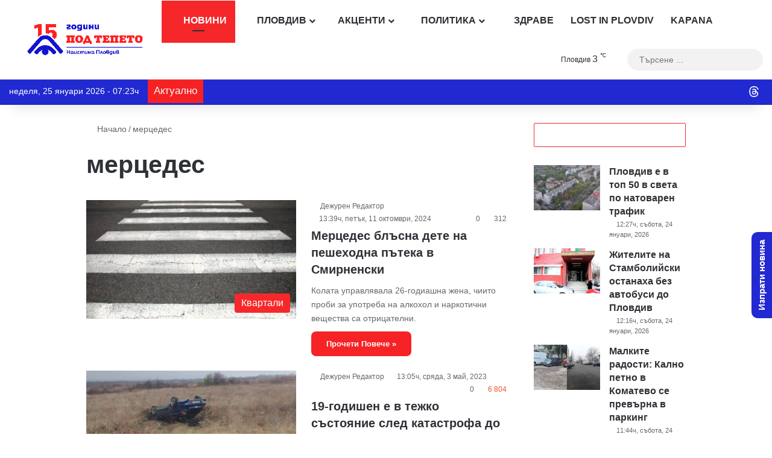

--- FILE ---
content_type: text/html; charset=utf-8
request_url: https://www.google.com/recaptcha/api2/anchor?ar=1&k=6Lc7r_IhAAAAAHmQees3HXlMlCk0rmMYQWy7ZaLP&co=aHR0cHM6Ly9wb2R0ZXBldG8uY29tOjQ0Mw..&hl=bg&v=N67nZn4AqZkNcbeMu4prBgzg&size=invisible&anchor-ms=20000&execute-ms=30000&cb=1pz74rsojt75
body_size: 48604
content:
<!DOCTYPE HTML><html dir="ltr" lang="bg"><head><meta http-equiv="Content-Type" content="text/html; charset=UTF-8">
<meta http-equiv="X-UA-Compatible" content="IE=edge">
<title>reCAPTCHA</title>
<style type="text/css">
/* cyrillic-ext */
@font-face {
  font-family: 'Roboto';
  font-style: normal;
  font-weight: 400;
  font-stretch: 100%;
  src: url(//fonts.gstatic.com/s/roboto/v48/KFO7CnqEu92Fr1ME7kSn66aGLdTylUAMa3GUBHMdazTgWw.woff2) format('woff2');
  unicode-range: U+0460-052F, U+1C80-1C8A, U+20B4, U+2DE0-2DFF, U+A640-A69F, U+FE2E-FE2F;
}
/* cyrillic */
@font-face {
  font-family: 'Roboto';
  font-style: normal;
  font-weight: 400;
  font-stretch: 100%;
  src: url(//fonts.gstatic.com/s/roboto/v48/KFO7CnqEu92Fr1ME7kSn66aGLdTylUAMa3iUBHMdazTgWw.woff2) format('woff2');
  unicode-range: U+0301, U+0400-045F, U+0490-0491, U+04B0-04B1, U+2116;
}
/* greek-ext */
@font-face {
  font-family: 'Roboto';
  font-style: normal;
  font-weight: 400;
  font-stretch: 100%;
  src: url(//fonts.gstatic.com/s/roboto/v48/KFO7CnqEu92Fr1ME7kSn66aGLdTylUAMa3CUBHMdazTgWw.woff2) format('woff2');
  unicode-range: U+1F00-1FFF;
}
/* greek */
@font-face {
  font-family: 'Roboto';
  font-style: normal;
  font-weight: 400;
  font-stretch: 100%;
  src: url(//fonts.gstatic.com/s/roboto/v48/KFO7CnqEu92Fr1ME7kSn66aGLdTylUAMa3-UBHMdazTgWw.woff2) format('woff2');
  unicode-range: U+0370-0377, U+037A-037F, U+0384-038A, U+038C, U+038E-03A1, U+03A3-03FF;
}
/* math */
@font-face {
  font-family: 'Roboto';
  font-style: normal;
  font-weight: 400;
  font-stretch: 100%;
  src: url(//fonts.gstatic.com/s/roboto/v48/KFO7CnqEu92Fr1ME7kSn66aGLdTylUAMawCUBHMdazTgWw.woff2) format('woff2');
  unicode-range: U+0302-0303, U+0305, U+0307-0308, U+0310, U+0312, U+0315, U+031A, U+0326-0327, U+032C, U+032F-0330, U+0332-0333, U+0338, U+033A, U+0346, U+034D, U+0391-03A1, U+03A3-03A9, U+03B1-03C9, U+03D1, U+03D5-03D6, U+03F0-03F1, U+03F4-03F5, U+2016-2017, U+2034-2038, U+203C, U+2040, U+2043, U+2047, U+2050, U+2057, U+205F, U+2070-2071, U+2074-208E, U+2090-209C, U+20D0-20DC, U+20E1, U+20E5-20EF, U+2100-2112, U+2114-2115, U+2117-2121, U+2123-214F, U+2190, U+2192, U+2194-21AE, U+21B0-21E5, U+21F1-21F2, U+21F4-2211, U+2213-2214, U+2216-22FF, U+2308-230B, U+2310, U+2319, U+231C-2321, U+2336-237A, U+237C, U+2395, U+239B-23B7, U+23D0, U+23DC-23E1, U+2474-2475, U+25AF, U+25B3, U+25B7, U+25BD, U+25C1, U+25CA, U+25CC, U+25FB, U+266D-266F, U+27C0-27FF, U+2900-2AFF, U+2B0E-2B11, U+2B30-2B4C, U+2BFE, U+3030, U+FF5B, U+FF5D, U+1D400-1D7FF, U+1EE00-1EEFF;
}
/* symbols */
@font-face {
  font-family: 'Roboto';
  font-style: normal;
  font-weight: 400;
  font-stretch: 100%;
  src: url(//fonts.gstatic.com/s/roboto/v48/KFO7CnqEu92Fr1ME7kSn66aGLdTylUAMaxKUBHMdazTgWw.woff2) format('woff2');
  unicode-range: U+0001-000C, U+000E-001F, U+007F-009F, U+20DD-20E0, U+20E2-20E4, U+2150-218F, U+2190, U+2192, U+2194-2199, U+21AF, U+21E6-21F0, U+21F3, U+2218-2219, U+2299, U+22C4-22C6, U+2300-243F, U+2440-244A, U+2460-24FF, U+25A0-27BF, U+2800-28FF, U+2921-2922, U+2981, U+29BF, U+29EB, U+2B00-2BFF, U+4DC0-4DFF, U+FFF9-FFFB, U+10140-1018E, U+10190-1019C, U+101A0, U+101D0-101FD, U+102E0-102FB, U+10E60-10E7E, U+1D2C0-1D2D3, U+1D2E0-1D37F, U+1F000-1F0FF, U+1F100-1F1AD, U+1F1E6-1F1FF, U+1F30D-1F30F, U+1F315, U+1F31C, U+1F31E, U+1F320-1F32C, U+1F336, U+1F378, U+1F37D, U+1F382, U+1F393-1F39F, U+1F3A7-1F3A8, U+1F3AC-1F3AF, U+1F3C2, U+1F3C4-1F3C6, U+1F3CA-1F3CE, U+1F3D4-1F3E0, U+1F3ED, U+1F3F1-1F3F3, U+1F3F5-1F3F7, U+1F408, U+1F415, U+1F41F, U+1F426, U+1F43F, U+1F441-1F442, U+1F444, U+1F446-1F449, U+1F44C-1F44E, U+1F453, U+1F46A, U+1F47D, U+1F4A3, U+1F4B0, U+1F4B3, U+1F4B9, U+1F4BB, U+1F4BF, U+1F4C8-1F4CB, U+1F4D6, U+1F4DA, U+1F4DF, U+1F4E3-1F4E6, U+1F4EA-1F4ED, U+1F4F7, U+1F4F9-1F4FB, U+1F4FD-1F4FE, U+1F503, U+1F507-1F50B, U+1F50D, U+1F512-1F513, U+1F53E-1F54A, U+1F54F-1F5FA, U+1F610, U+1F650-1F67F, U+1F687, U+1F68D, U+1F691, U+1F694, U+1F698, U+1F6AD, U+1F6B2, U+1F6B9-1F6BA, U+1F6BC, U+1F6C6-1F6CF, U+1F6D3-1F6D7, U+1F6E0-1F6EA, U+1F6F0-1F6F3, U+1F6F7-1F6FC, U+1F700-1F7FF, U+1F800-1F80B, U+1F810-1F847, U+1F850-1F859, U+1F860-1F887, U+1F890-1F8AD, U+1F8B0-1F8BB, U+1F8C0-1F8C1, U+1F900-1F90B, U+1F93B, U+1F946, U+1F984, U+1F996, U+1F9E9, U+1FA00-1FA6F, U+1FA70-1FA7C, U+1FA80-1FA89, U+1FA8F-1FAC6, U+1FACE-1FADC, U+1FADF-1FAE9, U+1FAF0-1FAF8, U+1FB00-1FBFF;
}
/* vietnamese */
@font-face {
  font-family: 'Roboto';
  font-style: normal;
  font-weight: 400;
  font-stretch: 100%;
  src: url(//fonts.gstatic.com/s/roboto/v48/KFO7CnqEu92Fr1ME7kSn66aGLdTylUAMa3OUBHMdazTgWw.woff2) format('woff2');
  unicode-range: U+0102-0103, U+0110-0111, U+0128-0129, U+0168-0169, U+01A0-01A1, U+01AF-01B0, U+0300-0301, U+0303-0304, U+0308-0309, U+0323, U+0329, U+1EA0-1EF9, U+20AB;
}
/* latin-ext */
@font-face {
  font-family: 'Roboto';
  font-style: normal;
  font-weight: 400;
  font-stretch: 100%;
  src: url(//fonts.gstatic.com/s/roboto/v48/KFO7CnqEu92Fr1ME7kSn66aGLdTylUAMa3KUBHMdazTgWw.woff2) format('woff2');
  unicode-range: U+0100-02BA, U+02BD-02C5, U+02C7-02CC, U+02CE-02D7, U+02DD-02FF, U+0304, U+0308, U+0329, U+1D00-1DBF, U+1E00-1E9F, U+1EF2-1EFF, U+2020, U+20A0-20AB, U+20AD-20C0, U+2113, U+2C60-2C7F, U+A720-A7FF;
}
/* latin */
@font-face {
  font-family: 'Roboto';
  font-style: normal;
  font-weight: 400;
  font-stretch: 100%;
  src: url(//fonts.gstatic.com/s/roboto/v48/KFO7CnqEu92Fr1ME7kSn66aGLdTylUAMa3yUBHMdazQ.woff2) format('woff2');
  unicode-range: U+0000-00FF, U+0131, U+0152-0153, U+02BB-02BC, U+02C6, U+02DA, U+02DC, U+0304, U+0308, U+0329, U+2000-206F, U+20AC, U+2122, U+2191, U+2193, U+2212, U+2215, U+FEFF, U+FFFD;
}
/* cyrillic-ext */
@font-face {
  font-family: 'Roboto';
  font-style: normal;
  font-weight: 500;
  font-stretch: 100%;
  src: url(//fonts.gstatic.com/s/roboto/v48/KFO7CnqEu92Fr1ME7kSn66aGLdTylUAMa3GUBHMdazTgWw.woff2) format('woff2');
  unicode-range: U+0460-052F, U+1C80-1C8A, U+20B4, U+2DE0-2DFF, U+A640-A69F, U+FE2E-FE2F;
}
/* cyrillic */
@font-face {
  font-family: 'Roboto';
  font-style: normal;
  font-weight: 500;
  font-stretch: 100%;
  src: url(//fonts.gstatic.com/s/roboto/v48/KFO7CnqEu92Fr1ME7kSn66aGLdTylUAMa3iUBHMdazTgWw.woff2) format('woff2');
  unicode-range: U+0301, U+0400-045F, U+0490-0491, U+04B0-04B1, U+2116;
}
/* greek-ext */
@font-face {
  font-family: 'Roboto';
  font-style: normal;
  font-weight: 500;
  font-stretch: 100%;
  src: url(//fonts.gstatic.com/s/roboto/v48/KFO7CnqEu92Fr1ME7kSn66aGLdTylUAMa3CUBHMdazTgWw.woff2) format('woff2');
  unicode-range: U+1F00-1FFF;
}
/* greek */
@font-face {
  font-family: 'Roboto';
  font-style: normal;
  font-weight: 500;
  font-stretch: 100%;
  src: url(//fonts.gstatic.com/s/roboto/v48/KFO7CnqEu92Fr1ME7kSn66aGLdTylUAMa3-UBHMdazTgWw.woff2) format('woff2');
  unicode-range: U+0370-0377, U+037A-037F, U+0384-038A, U+038C, U+038E-03A1, U+03A3-03FF;
}
/* math */
@font-face {
  font-family: 'Roboto';
  font-style: normal;
  font-weight: 500;
  font-stretch: 100%;
  src: url(//fonts.gstatic.com/s/roboto/v48/KFO7CnqEu92Fr1ME7kSn66aGLdTylUAMawCUBHMdazTgWw.woff2) format('woff2');
  unicode-range: U+0302-0303, U+0305, U+0307-0308, U+0310, U+0312, U+0315, U+031A, U+0326-0327, U+032C, U+032F-0330, U+0332-0333, U+0338, U+033A, U+0346, U+034D, U+0391-03A1, U+03A3-03A9, U+03B1-03C9, U+03D1, U+03D5-03D6, U+03F0-03F1, U+03F4-03F5, U+2016-2017, U+2034-2038, U+203C, U+2040, U+2043, U+2047, U+2050, U+2057, U+205F, U+2070-2071, U+2074-208E, U+2090-209C, U+20D0-20DC, U+20E1, U+20E5-20EF, U+2100-2112, U+2114-2115, U+2117-2121, U+2123-214F, U+2190, U+2192, U+2194-21AE, U+21B0-21E5, U+21F1-21F2, U+21F4-2211, U+2213-2214, U+2216-22FF, U+2308-230B, U+2310, U+2319, U+231C-2321, U+2336-237A, U+237C, U+2395, U+239B-23B7, U+23D0, U+23DC-23E1, U+2474-2475, U+25AF, U+25B3, U+25B7, U+25BD, U+25C1, U+25CA, U+25CC, U+25FB, U+266D-266F, U+27C0-27FF, U+2900-2AFF, U+2B0E-2B11, U+2B30-2B4C, U+2BFE, U+3030, U+FF5B, U+FF5D, U+1D400-1D7FF, U+1EE00-1EEFF;
}
/* symbols */
@font-face {
  font-family: 'Roboto';
  font-style: normal;
  font-weight: 500;
  font-stretch: 100%;
  src: url(//fonts.gstatic.com/s/roboto/v48/KFO7CnqEu92Fr1ME7kSn66aGLdTylUAMaxKUBHMdazTgWw.woff2) format('woff2');
  unicode-range: U+0001-000C, U+000E-001F, U+007F-009F, U+20DD-20E0, U+20E2-20E4, U+2150-218F, U+2190, U+2192, U+2194-2199, U+21AF, U+21E6-21F0, U+21F3, U+2218-2219, U+2299, U+22C4-22C6, U+2300-243F, U+2440-244A, U+2460-24FF, U+25A0-27BF, U+2800-28FF, U+2921-2922, U+2981, U+29BF, U+29EB, U+2B00-2BFF, U+4DC0-4DFF, U+FFF9-FFFB, U+10140-1018E, U+10190-1019C, U+101A0, U+101D0-101FD, U+102E0-102FB, U+10E60-10E7E, U+1D2C0-1D2D3, U+1D2E0-1D37F, U+1F000-1F0FF, U+1F100-1F1AD, U+1F1E6-1F1FF, U+1F30D-1F30F, U+1F315, U+1F31C, U+1F31E, U+1F320-1F32C, U+1F336, U+1F378, U+1F37D, U+1F382, U+1F393-1F39F, U+1F3A7-1F3A8, U+1F3AC-1F3AF, U+1F3C2, U+1F3C4-1F3C6, U+1F3CA-1F3CE, U+1F3D4-1F3E0, U+1F3ED, U+1F3F1-1F3F3, U+1F3F5-1F3F7, U+1F408, U+1F415, U+1F41F, U+1F426, U+1F43F, U+1F441-1F442, U+1F444, U+1F446-1F449, U+1F44C-1F44E, U+1F453, U+1F46A, U+1F47D, U+1F4A3, U+1F4B0, U+1F4B3, U+1F4B9, U+1F4BB, U+1F4BF, U+1F4C8-1F4CB, U+1F4D6, U+1F4DA, U+1F4DF, U+1F4E3-1F4E6, U+1F4EA-1F4ED, U+1F4F7, U+1F4F9-1F4FB, U+1F4FD-1F4FE, U+1F503, U+1F507-1F50B, U+1F50D, U+1F512-1F513, U+1F53E-1F54A, U+1F54F-1F5FA, U+1F610, U+1F650-1F67F, U+1F687, U+1F68D, U+1F691, U+1F694, U+1F698, U+1F6AD, U+1F6B2, U+1F6B9-1F6BA, U+1F6BC, U+1F6C6-1F6CF, U+1F6D3-1F6D7, U+1F6E0-1F6EA, U+1F6F0-1F6F3, U+1F6F7-1F6FC, U+1F700-1F7FF, U+1F800-1F80B, U+1F810-1F847, U+1F850-1F859, U+1F860-1F887, U+1F890-1F8AD, U+1F8B0-1F8BB, U+1F8C0-1F8C1, U+1F900-1F90B, U+1F93B, U+1F946, U+1F984, U+1F996, U+1F9E9, U+1FA00-1FA6F, U+1FA70-1FA7C, U+1FA80-1FA89, U+1FA8F-1FAC6, U+1FACE-1FADC, U+1FADF-1FAE9, U+1FAF0-1FAF8, U+1FB00-1FBFF;
}
/* vietnamese */
@font-face {
  font-family: 'Roboto';
  font-style: normal;
  font-weight: 500;
  font-stretch: 100%;
  src: url(//fonts.gstatic.com/s/roboto/v48/KFO7CnqEu92Fr1ME7kSn66aGLdTylUAMa3OUBHMdazTgWw.woff2) format('woff2');
  unicode-range: U+0102-0103, U+0110-0111, U+0128-0129, U+0168-0169, U+01A0-01A1, U+01AF-01B0, U+0300-0301, U+0303-0304, U+0308-0309, U+0323, U+0329, U+1EA0-1EF9, U+20AB;
}
/* latin-ext */
@font-face {
  font-family: 'Roboto';
  font-style: normal;
  font-weight: 500;
  font-stretch: 100%;
  src: url(//fonts.gstatic.com/s/roboto/v48/KFO7CnqEu92Fr1ME7kSn66aGLdTylUAMa3KUBHMdazTgWw.woff2) format('woff2');
  unicode-range: U+0100-02BA, U+02BD-02C5, U+02C7-02CC, U+02CE-02D7, U+02DD-02FF, U+0304, U+0308, U+0329, U+1D00-1DBF, U+1E00-1E9F, U+1EF2-1EFF, U+2020, U+20A0-20AB, U+20AD-20C0, U+2113, U+2C60-2C7F, U+A720-A7FF;
}
/* latin */
@font-face {
  font-family: 'Roboto';
  font-style: normal;
  font-weight: 500;
  font-stretch: 100%;
  src: url(//fonts.gstatic.com/s/roboto/v48/KFO7CnqEu92Fr1ME7kSn66aGLdTylUAMa3yUBHMdazQ.woff2) format('woff2');
  unicode-range: U+0000-00FF, U+0131, U+0152-0153, U+02BB-02BC, U+02C6, U+02DA, U+02DC, U+0304, U+0308, U+0329, U+2000-206F, U+20AC, U+2122, U+2191, U+2193, U+2212, U+2215, U+FEFF, U+FFFD;
}
/* cyrillic-ext */
@font-face {
  font-family: 'Roboto';
  font-style: normal;
  font-weight: 900;
  font-stretch: 100%;
  src: url(//fonts.gstatic.com/s/roboto/v48/KFO7CnqEu92Fr1ME7kSn66aGLdTylUAMa3GUBHMdazTgWw.woff2) format('woff2');
  unicode-range: U+0460-052F, U+1C80-1C8A, U+20B4, U+2DE0-2DFF, U+A640-A69F, U+FE2E-FE2F;
}
/* cyrillic */
@font-face {
  font-family: 'Roboto';
  font-style: normal;
  font-weight: 900;
  font-stretch: 100%;
  src: url(//fonts.gstatic.com/s/roboto/v48/KFO7CnqEu92Fr1ME7kSn66aGLdTylUAMa3iUBHMdazTgWw.woff2) format('woff2');
  unicode-range: U+0301, U+0400-045F, U+0490-0491, U+04B0-04B1, U+2116;
}
/* greek-ext */
@font-face {
  font-family: 'Roboto';
  font-style: normal;
  font-weight: 900;
  font-stretch: 100%;
  src: url(//fonts.gstatic.com/s/roboto/v48/KFO7CnqEu92Fr1ME7kSn66aGLdTylUAMa3CUBHMdazTgWw.woff2) format('woff2');
  unicode-range: U+1F00-1FFF;
}
/* greek */
@font-face {
  font-family: 'Roboto';
  font-style: normal;
  font-weight: 900;
  font-stretch: 100%;
  src: url(//fonts.gstatic.com/s/roboto/v48/KFO7CnqEu92Fr1ME7kSn66aGLdTylUAMa3-UBHMdazTgWw.woff2) format('woff2');
  unicode-range: U+0370-0377, U+037A-037F, U+0384-038A, U+038C, U+038E-03A1, U+03A3-03FF;
}
/* math */
@font-face {
  font-family: 'Roboto';
  font-style: normal;
  font-weight: 900;
  font-stretch: 100%;
  src: url(//fonts.gstatic.com/s/roboto/v48/KFO7CnqEu92Fr1ME7kSn66aGLdTylUAMawCUBHMdazTgWw.woff2) format('woff2');
  unicode-range: U+0302-0303, U+0305, U+0307-0308, U+0310, U+0312, U+0315, U+031A, U+0326-0327, U+032C, U+032F-0330, U+0332-0333, U+0338, U+033A, U+0346, U+034D, U+0391-03A1, U+03A3-03A9, U+03B1-03C9, U+03D1, U+03D5-03D6, U+03F0-03F1, U+03F4-03F5, U+2016-2017, U+2034-2038, U+203C, U+2040, U+2043, U+2047, U+2050, U+2057, U+205F, U+2070-2071, U+2074-208E, U+2090-209C, U+20D0-20DC, U+20E1, U+20E5-20EF, U+2100-2112, U+2114-2115, U+2117-2121, U+2123-214F, U+2190, U+2192, U+2194-21AE, U+21B0-21E5, U+21F1-21F2, U+21F4-2211, U+2213-2214, U+2216-22FF, U+2308-230B, U+2310, U+2319, U+231C-2321, U+2336-237A, U+237C, U+2395, U+239B-23B7, U+23D0, U+23DC-23E1, U+2474-2475, U+25AF, U+25B3, U+25B7, U+25BD, U+25C1, U+25CA, U+25CC, U+25FB, U+266D-266F, U+27C0-27FF, U+2900-2AFF, U+2B0E-2B11, U+2B30-2B4C, U+2BFE, U+3030, U+FF5B, U+FF5D, U+1D400-1D7FF, U+1EE00-1EEFF;
}
/* symbols */
@font-face {
  font-family: 'Roboto';
  font-style: normal;
  font-weight: 900;
  font-stretch: 100%;
  src: url(//fonts.gstatic.com/s/roboto/v48/KFO7CnqEu92Fr1ME7kSn66aGLdTylUAMaxKUBHMdazTgWw.woff2) format('woff2');
  unicode-range: U+0001-000C, U+000E-001F, U+007F-009F, U+20DD-20E0, U+20E2-20E4, U+2150-218F, U+2190, U+2192, U+2194-2199, U+21AF, U+21E6-21F0, U+21F3, U+2218-2219, U+2299, U+22C4-22C6, U+2300-243F, U+2440-244A, U+2460-24FF, U+25A0-27BF, U+2800-28FF, U+2921-2922, U+2981, U+29BF, U+29EB, U+2B00-2BFF, U+4DC0-4DFF, U+FFF9-FFFB, U+10140-1018E, U+10190-1019C, U+101A0, U+101D0-101FD, U+102E0-102FB, U+10E60-10E7E, U+1D2C0-1D2D3, U+1D2E0-1D37F, U+1F000-1F0FF, U+1F100-1F1AD, U+1F1E6-1F1FF, U+1F30D-1F30F, U+1F315, U+1F31C, U+1F31E, U+1F320-1F32C, U+1F336, U+1F378, U+1F37D, U+1F382, U+1F393-1F39F, U+1F3A7-1F3A8, U+1F3AC-1F3AF, U+1F3C2, U+1F3C4-1F3C6, U+1F3CA-1F3CE, U+1F3D4-1F3E0, U+1F3ED, U+1F3F1-1F3F3, U+1F3F5-1F3F7, U+1F408, U+1F415, U+1F41F, U+1F426, U+1F43F, U+1F441-1F442, U+1F444, U+1F446-1F449, U+1F44C-1F44E, U+1F453, U+1F46A, U+1F47D, U+1F4A3, U+1F4B0, U+1F4B3, U+1F4B9, U+1F4BB, U+1F4BF, U+1F4C8-1F4CB, U+1F4D6, U+1F4DA, U+1F4DF, U+1F4E3-1F4E6, U+1F4EA-1F4ED, U+1F4F7, U+1F4F9-1F4FB, U+1F4FD-1F4FE, U+1F503, U+1F507-1F50B, U+1F50D, U+1F512-1F513, U+1F53E-1F54A, U+1F54F-1F5FA, U+1F610, U+1F650-1F67F, U+1F687, U+1F68D, U+1F691, U+1F694, U+1F698, U+1F6AD, U+1F6B2, U+1F6B9-1F6BA, U+1F6BC, U+1F6C6-1F6CF, U+1F6D3-1F6D7, U+1F6E0-1F6EA, U+1F6F0-1F6F3, U+1F6F7-1F6FC, U+1F700-1F7FF, U+1F800-1F80B, U+1F810-1F847, U+1F850-1F859, U+1F860-1F887, U+1F890-1F8AD, U+1F8B0-1F8BB, U+1F8C0-1F8C1, U+1F900-1F90B, U+1F93B, U+1F946, U+1F984, U+1F996, U+1F9E9, U+1FA00-1FA6F, U+1FA70-1FA7C, U+1FA80-1FA89, U+1FA8F-1FAC6, U+1FACE-1FADC, U+1FADF-1FAE9, U+1FAF0-1FAF8, U+1FB00-1FBFF;
}
/* vietnamese */
@font-face {
  font-family: 'Roboto';
  font-style: normal;
  font-weight: 900;
  font-stretch: 100%;
  src: url(//fonts.gstatic.com/s/roboto/v48/KFO7CnqEu92Fr1ME7kSn66aGLdTylUAMa3OUBHMdazTgWw.woff2) format('woff2');
  unicode-range: U+0102-0103, U+0110-0111, U+0128-0129, U+0168-0169, U+01A0-01A1, U+01AF-01B0, U+0300-0301, U+0303-0304, U+0308-0309, U+0323, U+0329, U+1EA0-1EF9, U+20AB;
}
/* latin-ext */
@font-face {
  font-family: 'Roboto';
  font-style: normal;
  font-weight: 900;
  font-stretch: 100%;
  src: url(//fonts.gstatic.com/s/roboto/v48/KFO7CnqEu92Fr1ME7kSn66aGLdTylUAMa3KUBHMdazTgWw.woff2) format('woff2');
  unicode-range: U+0100-02BA, U+02BD-02C5, U+02C7-02CC, U+02CE-02D7, U+02DD-02FF, U+0304, U+0308, U+0329, U+1D00-1DBF, U+1E00-1E9F, U+1EF2-1EFF, U+2020, U+20A0-20AB, U+20AD-20C0, U+2113, U+2C60-2C7F, U+A720-A7FF;
}
/* latin */
@font-face {
  font-family: 'Roboto';
  font-style: normal;
  font-weight: 900;
  font-stretch: 100%;
  src: url(//fonts.gstatic.com/s/roboto/v48/KFO7CnqEu92Fr1ME7kSn66aGLdTylUAMa3yUBHMdazQ.woff2) format('woff2');
  unicode-range: U+0000-00FF, U+0131, U+0152-0153, U+02BB-02BC, U+02C6, U+02DA, U+02DC, U+0304, U+0308, U+0329, U+2000-206F, U+20AC, U+2122, U+2191, U+2193, U+2212, U+2215, U+FEFF, U+FFFD;
}

</style>
<link rel="stylesheet" type="text/css" href="https://www.gstatic.com/recaptcha/releases/N67nZn4AqZkNcbeMu4prBgzg/styles__ltr.css">
<script nonce="xrCa7YSuKNQpZpCoGWsm2w" type="text/javascript">window['__recaptcha_api'] = 'https://www.google.com/recaptcha/api2/';</script>
<script type="text/javascript" src="https://www.gstatic.com/recaptcha/releases/N67nZn4AqZkNcbeMu4prBgzg/recaptcha__bg.js" nonce="xrCa7YSuKNQpZpCoGWsm2w">
      
    </script></head>
<body><div id="rc-anchor-alert" class="rc-anchor-alert"></div>
<input type="hidden" id="recaptcha-token" value="[base64]">
<script type="text/javascript" nonce="xrCa7YSuKNQpZpCoGWsm2w">
      recaptcha.anchor.Main.init("[\x22ainput\x22,[\x22bgdata\x22,\x22\x22,\[base64]/[base64]/MjU1Ong/[base64]/[base64]/[base64]/[base64]/[base64]/[base64]/[base64]/[base64]/[base64]/[base64]/[base64]/[base64]/[base64]/[base64]/[base64]\\u003d\x22,\[base64]\\u003d\\u003d\x22,\x22NcKUUcK4JcKfwopJwo7CtDgFwqRfw47DlEtCwoDCqkE3wo/Dq1xqI8OAwpNQw5TDtXPCtmo5wp/[base64]/DtzENw5LDmMKHw5QYw6B6bXTCmcK7w73DrsOEWcOIOcOLwp5Bw7IcbQrDrsKtwo3Chg0EYXjCuMOcTcKkw4VVwr/[base64]/[base64]/[base64]/[base64]/w5EdwpBQwodVXTTDlsKYBQUfLBDCmMKXIsOWwqnCisObe8Ojw7QfE8KIwpk4w6LCgsK3UEZvwoAMw6ZOwqALw5PDjsKoZ8KOwrhiVyXCklYuw5M7fQc0wrFww57DscK8wqfDucKow5Q/[base64]/[base64]/DssOSwoXClgAwVsOMRQ1sw70lw73DmsKFAcO9YMKIw758w4zCk8K5w7nDmSIdK8Orw7lcwpnDqAIswofCjGHChMOewqVnwqHDtQ3CrD06w74pRcKLw5/DklbDlsKXw6nDlcKGwq5OEMOMwoJiDMOgacK5FMKBwq3DriRBw69MOUorDTg6QTXCgcKXBC7Dl8OZasOBw73ChzHDtMK7XAAPP8OKeT0vacOOGiXDtCojC8KXw7jCmcKXHnrDhGvDmsOZwqjCvsKFVMKEw7PCjgDClsKkw6VLwr8kPx/DqAk3woVqwr1OKGhgwprCusKPL8Oof3jDuHMBwqvDo8Olw5zDin5qw4LDv8K4ccKUWT9bRznDr1UdS8KWwo/Dh2wJMGteVS/ChGLDjjI3wroSYFPClCjDhUd/AsOOw5TCs0/DgMOub3pkw6VPQE1vw47DrsOIw7sNwpMjw71pwp3Dnz47TXrCsWAaacK+OcKzwpPDsRXCpRjCnXw/bMKgwotnKBbCsMOiwrDCrATCrsOKw6jDuUlXAA7DpTDDt8KBwoZew4PChXBpwp/DhEULw5fDrXIcC8KFW8KvKMKwwoJ1w5zDmsOpHlPDpS7Cgh7Cv0zDl0LDslvClyLCmsKQNMKnE8KxGMKIelnCln9BwoPCl2ozHW4fLSfDnkTCtznCgcKhTwROw6NuwpJ/woXDpsOWXE0Hw5fClcKTwpTDscK/wpzDuMOSeVzCvT81CMKOw4rDmkcPw69ua23Dtxprw6HCicKHSg7CqcKBO8Oaw5bDlTsJP8OowrLCujdULMKJw4EYw7ETw43ChhTCtA4hKsO3w50Mw5Y7w5AKaMOGeRbDssOuwodIa8KDX8KmD2jDnsKcLz8kw40/w4jCo8KDVjXCmMOoTcOzQ8K8RcOycsKdK8OZwo/CtRdAwoleKMOsKsKdw51dw59wecO7SMKKfcOzIsKiw48mG0fCnXfDmsOHwq/[base64]/CoMOUwqTDqMKTNcKiw7nCn0YlwogVXxE3wroIWMOycQRSwrkfw7jCqGkRw5zChMKsNwo4HS/DiS/CmcO/w7zCvcKGwohDIlhswoPCoxbCgcKoBH0jwofDh8KuwqYFbHgawr3Cmn3DmMKAw440SMOrH8OdwrLDoynDucKewokFw4plD8Orw6RLZsK/w6DCmcKxwqPCtWzDm8KxwphkwqpLwox3asKew4t0wqnDiRonLx3DtcKBw5YKWxcnw5zDmCrCksKGw4kKwqbDuBXDiQ99U0jDmVHDnmEoK0jDlSzClcKEwr/CgsKIw7svecOiRcODw4jDjirCuw7CnB/DpjfDu3PCpcOqwqBlwpxCwrdrYD3DkcOaw5nCqcK3w5XCtXzDmMKFw7JMPC5qwpk+w50rRxjCrMOww5wCw5JQPzjDq8KNYcKcdHIUwrFYc0HDg8KwwoXDmsKcXE/CsVrChMKtYMOeOsKWw43Cg8KLGHFPw7vChMKJF8KBPnHDvWbCkcKIw7snCUbDrCTDscOSw6jDnUghVcKJw60lw743wrEQYjxnfg9cw6PDuAIGL8KOwqhPwqtIwrXCtMKmw7DCt28Two4SwoA1UBFzw7wHw4cTwpjDgEpMw4XCr8K5w6AldMKWV8OWwodJwoDCiC/CtcOmw4LDo8O+woQbasK5w4MLUcKHwrHCgcKIw4dzM8KZw7BUwpnCr3DCvMKxwrYSKMO5XSV9wonCuMKIOsKVWF51RMOmw6tVX8OuJ8KDw4cpdCcSUMKmL8KHwpMgDcO/Z8K0w6sNw5vCgxzDssOfwo/CvHbDj8KyKn3CpcOhIsKqXsOow43DsARwGsKBwprDmsKZFsOtwqUTw4bClxB/w7cZdMKkwoHCk8OzRMKHSnnClDsSdjRVTibCnQXCh8KsZVMQwqXDvFZawpDDjcKow5nClMOyHE7CiDbDgzjDsHBkHMOZbzJwwrbCjsOkEMOdPEVUFMKTw4MZwp3DnMKcdMOzbETCnE7CqcKuPMOeO8Kxw6AJw5bCrDsAfsKzw6NPwoFvwohfw4R/w7cQwrXDjsKqXynDnl1hUybCj03Dgi06RC8hwowjw7DDlcOawrUPecKULFVcZ8OSCMKcf8KMwq5ewp9yfcO9Gx53wrXCvMKawpTDtDcJQ2/CnQ1hI8KHb2/CmljDrFzCqcK8YsOmw7DCgsOVAMOieVnCrsOqwoNnw4g0IsO/w5XDgDbDqsK/YiRAwqwUwpXCkRDDkhjCoAktwpZmEx/Cq8OOwqrDisK3EsO6woLCg3nDtHg3OSHCkTswL2ZuwpvCgcO2AcKWw5QEw5PCrHfDu8OfMU7CvcOHw5PClxknwotLwqHCgTDDlcOxwpxdwqQ2IyjDtQPCjsKyw4Anw5zCucKDwqvCisKaKgk4wpvDow9gIE/Cg8OuCMOkEsKqwqRwZMKCKsKew7paakhjL1xNw5/DiibCmyQCEcKib2/[base64]/Drl3DksKcwpU1VxkJO0U3wolAw6Upw6hHw5B5H0xdN0nCvSU+wpQ9wrBjw6LDi8KDw6vDoHXCpsK/DxnDgTfDmsK2wotowpE3Wj/Ch8KgQAF6bU1gDRzDnk52wrXDhMOZJcORbsK5TxUhw64NwrTDisO4wpxzFsOrwrRSYMO/[base64]/[base64]/ComM3wqXCmsKRwqPDssOPw7XDkgLCiRnCp8OOwpwNw6bCtsKuViBkKsKbwoTDrFjDjx/ChE7DrMKTIxodEUsaH0ZMw7ccw55WwqfCh8Kqwqxpw57DtEHChWDDqBM2BcK8IxNJCcKsA8KzwqnDuMKkLlFmw4XCvcKewrdLw7DCtMKFQXnDpcKKTh7DpEVlwrsvZsO8JkMGw6Qzwo85wrHDqALChgtpw4fDusKzw5FoQ8OHwpXDq8OGwrjDo1/CridOcCjCpMOhRlYdwpNgwrpkw53DpxNdGsKbYmAFe3/CusKSwqzDkEdXwo0KAVlmIiR6w5d8EjYkw5xKw6sIWyNaw7HDssKTw7HDgsK3w5J3RsK1w7XDh8K8OCPCqVHCjsOvRsO6dsOgw4DDs8KKYFlTYlnCv0QAMcK9R8KYeD0XTmBNwoR6woLCocKETwBpD8KVwqLDqcOUCMOFw4TDssOJMhnClWVKwpUMEQExw6NOw6/[base64]/DlcODw5AXwpPCkhvClMKMSsOUHcKgw6bCssOrw6Qnw4HCjxrCjcOow7XCtHLDgsODc8OSS8OncAjDt8OdZsKCZWcSwoMdw4jDtELDjcKGw7VPwrkQBX1owr/[base64]/Cp8KvJcK/YTEUw7fCpMKOwojClBNZw6nCusKvw7U5CcOcCMO/P8OnfSRabsODw6HCoVQCYMOtc18wRCPCqGjDrsKKCXVtw5DDk3p+wpx9OTDDnn9Bwr/DmCvCvHg/VEBjw5TCl3d7XMOWwqALw5DDiSEZw6/Cr1VoZ8OFBcOMKsO4M8KAcWrDrAd5w7vCoQrDgy0wZcKSw6gHwo3DgcOWWMOIIE3DsMOwMcOHUcKgw6PDs8KuOk16csOsw4vCkH/CiVwfwp0rb8KnwqXCqsOiPy0YM8Oxw6HDtDcwZMKrw6jChQLDssOow75Dez9rw6bDlX3CnMOHw74AwqjDsMKywo3DsGd0R0TCpMONAMKKwpDCjcKbwoU9wo3CmMK4GSnDhcO2XkPCgsKpZ3LCqQ/Dn8KFdD7CsGTDs8KKw55oN8OUTcKcM8KKDgHDtsKPZ8OIIsOHf8OlwpvDlcKrdgVRw7bDjMKZJ2rDtcO2C8KIfsOswqYgw5hST8OWwpbDiMOYYMOwBBvCk1jCpMOHwrMKwo12wpN1w4/CmnXDnU3CvxXChjHDqsOTeMOLwonClsOpw7PDpMOpwq3DsWJ8dsOuJlnCrSUJw53Cmlt7w4NRLFDCljXCkk3CpsOHJ8OmIMOsZcOXbDd2BlUVwrpuEMKFwrjCmXArw49dw6/Ch8KUSsKawoJcw7/DtjvCoxcEJw7DiUvCgRUdw6llw6IJWjjCi8OCwo7CpsKsw6U3wqnDg8Oow6xjwqciUMKjMcOwCMO+WcOgw5PDu8OAw6/DgsOOJEQOcwl2wpPCscKyA1PDllU6VsKnCMOpw7/DsMKVDMKLAcKSwovDv8Odw5/DlsO0OSh/[base64]/CtFlEMGFtwq/[base64]/CpCDDvSPDsMOWMknDscOnwq7ClzpFw7rCucOLQiDCmXlRZsKJZhzDlHEYBHdeKsOlBEI4QmvDqEjDsFHCocKyw6HDu8OSPMOaO1vDgMKpIGYMAcK/w7RWAF/DlWZdAMKew4DClMOER8KHwpzDqFrDlcOzw6o8wrfDpzbDr8ORw4lMwpkkwq3DpcKfNsKgw4QkwqnDuBTDjDJlwo7DswfCoXjDvMOXU8O8YMOcLlhIwplCwooEwpzDkDVhbFUXwphOd8KxKGNZwqnCnVFfPg3Dq8KzXcOLw40cw6/Ci8O2KMO4w57DmcOJezXDosORU8K1w7nCrVdEwrJpw7LDpsOpO3YBwqbCvj00w5/[base64]/Dj3IVECofcywNccK4aMOuw4XCrmLDuHoFw5rDi1BGJ0DDkATDlcOHwpXCmnIuJsOvwq0qw45XwrvDrMKswqscY8OJBy1+wrVBw4nCgMKOYjJ9JgpAw7ZRwotYwrXDmkXDsMKJwqU2esKHwobChUrCsDTDtcKKHg3DtBhHXzLDnsK/RCklOTjDv8OEdCpkSMO1w7dIBcOcw5XCjRfDtRF/w6chY0djw5MwVWDDiVbDqzDDvMOlw5vCniEVCELDq1w3w5HCt8KwSEx3GGXDhBsHdMKdwojCp2nCqCfCrcORwrfDpx3Cv2/CucOuwq/DkcK0TcO9wodSJ0ArGU3Ch0LCpkptw5XDgsOiURk0MMO1wonCnmnCqTZKwpzCuHBZTsK8EnXCjC3CiMKEFsObJGvCncOgcsODDsKmw4PDiB05HBnDg0gfwptVwo/DhcKxRsKbN8KdIsOQw7zDssO+wppnw6Yuw7DDoDLDiRYKflNOw6wqw7PCnjtCVlEQVy5kwqgtUnVTEMO7wojCm2TCvgoRU8OAw6x/[base64]/SWpDwrXDq8KkwoTDssOAX8OgK8KZwrjDvcOjC3Bnwp84w6BmDgxew4HCm2bChyhCaMKgw7ZCP0gEwpnCpMObNnvDs3cgeSQCbMKNecOKwovDucOsw7Y8NsOUwqDDhMOXw6krNRRydMKLw5o3B8O2BhDCnGzDrVgPZMO2w5/Cnn0Zcnw/wqnDhhs3wrDDnio8aHggEcO9QzZxwrDCrH3CrsKOZMOiw7PCsX8cwoRyJXwTVDHCvMOfw5FHwoPDkMOMI2VmYMKaTA/CkG/DqcKUYFl1EW3CgcKzHB1sXyQOw6BCw77DlzrDrMOTBsO5fnbDv8OYFhDDt8KFRTg3w47Du3LDuMOCw5LDoMKCwopxw5bDhMOJXy/DtVbDnVg5w5wEw4XCpmpIwpLCqGTCpzF3wpbDjR4yGcOow7rCjQ/DpzpAwpghw7PCtMKQw6gZE3xqGMK3HcO7HsOSwqIHw6jCkcKsw6wVBgIBP8KuBkwnG2Q4w4HDhWvCkSlUMBZnw5DDnB1jw5DCuU9sw5zDhB/Dm8KFDsKuJG9IwqrDiMKRw6PDq8O7w7vCvcOkworCg8OcwpLDtlHClXYWw4YxwrHDkl/Cv8K5PQsBdzsTw6A3AH5DwrcTL8K2MDgMCAnCucKywr3DpsKswok1w5hwwpEmI0rDjyXCu8KPf2FqwoxlAsO1SsKSw7E/csKnwqFqw78tBm8ew4QPw7QYV8O2Lk/[base64]/Dn8OiwrvDohvCqsKIEcORwoIxwpgzccOKwoBhw4/DhsKHBMKNw7FMwqppXMKnP8OiwqgrLMKcfMOWwr9uwpkffRRmfmkoZMKPwo/DtRjCq2dhUWvDpMKjwofDiMOvw67DrcKnBxgKw6cVPMOYAGfDgMKcw49Rw4XCqsOmCcOvwoTCpGUHwrzCp8OywrpRJgk1wpnDocK4YQliQ0rDo8OMwpXDlSpUG8KKwpzDisOOwo3CrcK4EQfDkGbDt8KDCcOzw6dkL0U/TBjDpV4jwrrDlXV4X8OswpHCn8OWew0kwoEFwqnDgCLDgkkJwoorWMOgAE9iw4LDtkLCigdKQk7CpT5XQ8KyHsORwqbDoW4zw7pyZcO/[base64]/Cj8OYA8Klw7hCAhnDqmIAXUbDt8K0w4QYEsKdZyd7w68KwqEfwqY2w73Ckm7CoMKuPBslZ8OHJMOAecKCR1N4wrvDp2wkw70ZTCHCv8Onwp85e0dTw6A6wqXCosK0OsKWIH8vW1/DhsKCbcOZN8OfNFUKHwrDhcKVV8Krw7jDijXDsl9TY2jDnmQWJ1Aaw4nDqxXDoDPDil3Cr8OMwpvDiMOqMsOjK8ONw5VhfyodesKYw6PCsMKvasOWBWlXJcO6w45Bw7XDjGJxwr7DqcOiwpAqwqgnw5LCsCnDihjDuF/CpsKORcKRTxtPwozCgnvDsg8zV0vCnXzChsOiwqPCscOWQHtAwqPDuMKzK2fDisOlw7oKw6lkQ8KLF8KIK8KEwoN1UcOaw68rw6/DihkKKTVqDsK/w4JHPsKKQjk7F00kUMKKTsO8wrdDw5AWwpRZV8O5LMOKG8KyW2fCiDVdw65ow6PCs8KMZ0RUUMKDwpEuN3XDsmnCqS7CrRZ4ABbDqDkdXcKQA8KNZQjCvcK5wrLDgWXDt8K2wqd9TjQKwrxbw7/Cvk9vw4nDsmMmfxHDl8KDEhpHw6VawqULw7DCgRFYwpfDnsK+BS0bGgYGw7oAwrTDgg8pa8OXfCUnw4/ClsOke8OtEVHChsOpBsK2w53DhsOEDXdwI1MYw7LCvA8OworCo8Kvwq/Dh8OeBgLDu3NtWk0aw5bDjcOvcTZ7wrHCtcKIUkhFeMOVEjhbw7UtwrtSOcOqw4d3w7rCsAXCgsOPGcOVFUQcCFg3V8ONw7M7Y8OOwpQkw4AAS0QZwp3DgStuwq/Ds2DDn8KbBsKhwr1ke8K4PsKuXMOzwoLDmmlJwqXCisOdw6Mdw7XDucOUw4DCq3HCksOXw45nMW/DkcKLWCJ8UsKdw5k+wqQZIVsdw5c5wp4VRiDDpRMEEMK4PcOOfsOcwqkiw5IKwrXDgm14UTTCr1cOw7ZwJzxfEsK/w7HDoAsbZVvCjVzCosOAE8Okw6XDvsOYTjxvOR9MVz/[base64]/Dp8KmwpPDosKTw7/[base64]/CqifDhiAuAVTDriXDon/Cty/DlysJBgZBHEvDswIgPz0kwrliO8OdR1cIHB7Du1w+wrV/TsKjbMOAXitvT8OYwo/Ci1BFXsKseMO1R8ONw6Ezw4NUw63CgmFbwpJkwo7DtxjCo8OXDkjCqh4bwoDCncOewoJkw7Riw7J/N8KgwrNnw7TDiCXDs3E9fzNcwpjCrcKmTMOaY8OTSMO9wrzCi2zCqFbCrsO1Z2kgUlbDpG0tMsKhKzlRHcKhLMOxTxAXQykMcsKTw4AKw7l2w53Ds8K6HcOHwrkcwpnDu1tBwqZbVcKPw70iOnFuw4MqYsK7wqV/DMOUw6bDn8O7wqBcwoNjw5hJAHxHLsOTwrplLcObw4bCvMK3w4x+fcKSGykjwrUResK6w5/[base64]/[base64]/worCnzXCnxwxwpDCgVJuJcK4w4jCoBxUw4IMY8Klw6tXfw8uckNidcK7eFwrS8OzwoNObChlw50Ow7HDjsKCccKpw5XDpRjChcKDTcO+w7IwMcKLwp12wocNaMOMecOYS2nCvWnDiXnCrsKqecKDwoBSJ8Kvw6kEEMO5McOjHhTDtsOfXGPCrx/Ct8KXYinCljhtwqsKw5DCssOTOCDDnMKuw4Zyw5LDg27DohrDncKgLzMkDsKhcMKwwrPDoMKrfcO7bQdoGyM3wqzCr3TCssOlwrbCvsOwWcK/EDPClQJawpnCusOGwqLDscKuBGjCqlg2wpvChMKXw71tYRjChTAAw7NnwqfDlAd/MsO+bQjDksKxw5wgc1RrNsKIwphVwozDlMORwrJkwobDn3Fowrdya8KoXMOMwogTw5jDjcKuw5vCmVIceijDrkkuKcOqw7XCvnx4L8K/EcK6wqDDnGNiOljDkcKjWnnCigQ7csOZwo/DocODXVfCsj7ChMO5PMKuMGzDkcKYOsKYwpbCoQNYw7TCs8KbScKDecOVwobCkTEVax/Djw/ChzFuw6gPwo/Dp8KaOsKOOMKFwp1EDFZZwpfCrsKcw4jCtsOKwq8EDkddX8OnOsO3wphDdFB6wq9iw57DucOKw407wqfDqQlDwqPCo1oOw4/[base64]/DosKIw7t+w648Shdweg/[base64]/[base64]/w4InwqbDjMO+SsOswoBkwpvDncOSwoYiXn3Ct8KLYcO6B8OwbT9Cw7h7Rn0QwpzDosKPwrhNR8KgOsO0JMO1wr3DuG/ClD18w7/[base64]/DsMOiRMKjw5jDoGjCu8K/wphMwqw/VMKNw7zCjMOfw4V6w6vDl8OFwonDnA/CnBjCu3zCgcKQw57DlBnCjcKqwpbDkMKVIk8Yw6lgw55qR8OlQ1HDocKhfDDDiMOpLm/[base64]/[base64]/DtnN6I8KYVXMkwoLDhXZOwoDDniLCiF9vwrTCrgEfLyfDoX0sw7LCl2/CgcO5w5sHfsKpw5N0ej3CuifCuFtxFcKew60hZcOHDjI8EiwlFE3ClTFMKsOvTsOuwo0jdTQww6wswq/[base64]/[base64]/DjcO/[base64]/DrlkZw7F9QsKPYMOWDcOOw4wNV1Yuw6TDhcKmEsKNw7jCicOZbWcBesOew5/DvcOIw7rCvMK2THXCt8OqwqrCnk7DhTLDpiVfXz/[base64]/Sg/[base64]/ChwHCumxiw6Qlb17CgEjChlxSI8Kmw4nCq8KyBR7CuVNEw7rCisO+wr1kbmvDpsOuVMOSD8OiwrRjLxDCrsK1YR7Dp8KOG35pd8Oew6jCrBTCk8KUw7PCmijCjh4gw5DDt8KQQMK0w5nCqsOkw5nCmkDDh1dUYsO5NWHDk2vCiEZaNcK/[base64]/[base64]/CtxHCosOSw4TCt8KOw73Ck0bCr8OQw53DisOjwq3CqcOIE8KSWGR8OHnCicOWw4DDvz5uX1ZyBMOZPzB/wrHDhR7Dl8OEwqLDl8OUw6zDuzDDhxstw43CoQLCjWcfw6jCnsKuf8KLw4DDucOlw4MMwqUpw4rCs2Vkw5VAw6sJYMKDwpLDp8O5EMKSwonCgzDCr8KFw4jCncKXVSnCtMO9w55Hw6taw402woRHw7/DrFzCpMKKw5nDmMKGw4HDnMObw7BpwrrDkTzDlnFHwrLDqjTCp8OLBRxJSwfDoVvCr3IOJXBCw5vCu8KSwqPDrcKfIcOAARoSw7NRw6djw6zDm8KHw5toN8OzW1Q+LsOiw60wwq4YYQNuwqsaWMOdw5kFwr3CoMKMw4cdwr3DgcO/[base64]/DvFMVwqsyw4HCqEXDnWFDw6bCmi12KBt0WEQzWcKdw79RwqchQsOcwpQAwrkYVDPClMKFw5pnw54nFMOTwp/CgyRLwonCpWTDmHwMCXEdwr0IeMKLX8Kgw7E5wqwKIcKywq/CqjjCpm7CosKsw6TDoMO8eD3CkB/DrWYvwrYsw7prDCYdw7/Dq8OeLlRmXMO6w7lBB3whwr9aJzLDsXprW8O6wrMTw6ZofMOYK8KrQBpuw47ClQEKDS8+AcOnw6MSLMKZw7DCuQI/[base64]/eEEuw6bDl1DCp2nCtWAdwqM9w50hw411w6fClxTCv3DDhx4CwqYlw4wXwpLDpcOKwozDgMOlMHrDi8OIaw5Rw6BRwpBGwox2w6lWLDcBwpLDrsOpw5vDjsKEwqdgKU4twqMAZn/CucKlwqnCocOew78ew7sLXE9WDHR1PkcKw7N0wo/[base64]/DgsO5wpVYw7bDgxPCuwDDoQIawqbCtjzDuyTChm88w6csK2l6wqbDqR/Cg8OPwoXDpgvDicOPBcOjEMK6wokoeGUfw4tEwpgcQT/DlHbCh1HDvz3CknTCp8KTCMKWw5M0wrrDgVjDrcKewpNuwpPDjsO3ADhqKMOBLcKuwqUHwpY9w7MUFxbDoDHDl8OkXi/CvMOQPhZRwqBxNcKxw6onwo1uPmRLw43Chh7DlwXDkcOjH8OBJ27DvzdCQMOdw7rDlsOHw7TCnQRoJSLDrFfCjsOqw7/DoTjCoR/Cn8KZYTDDjjHDmEbDlGPDrFDDv8KXwqshacK4XHDCsWlvHT3ChsKJw4QEwqtwOcO2wohbwpfCvcOfw5QTwp3DosK5w4TCjk7DjBMvwoDDiAzCsgJDSFR3aHMGwpI8YsO0wqMpwrhpwpDDjw7DqXAVHSd5w5fCi8OUIFsfwoXDp8Kdw5nCpcODOQ/CtcKebVPCixzDp3LDiMONw6TCtnZUwrMAXA5zKMKZOnPDhlo5A1zDg8KVwq3Dl8KyYDPDq8OYw5EYGsKbw7bCpMOVw6fCrMKvRcOywooJw5sTwrvDi8KRwr/DvcKPw7PDuMKVw5HCvX5kKTbDi8OXXMKlNxRww5NSw6LCv8KHw5nClAHCkMKwwqvDoSl0LmUFIHjCr23Do8KFw6E5w5VCPsKtw5HDhMOWwpoNw5Nnw6wiwqhSwoZuJ8OuJsKeHcOwWMK6w5wTPMOSVMOJwoHDkzXCj8OLKinCqcOLw5d/w5lEdGFpeSfDrnRLwrjCh8OCTVM0w5TCjSzDryQcc8KJRV57ZBkjNcKxJxBPFsOgBMOdd1PDh8OQSX/Dt8Kxwo0MSkbCosK4wrbDsRLDoTzDkitJw4fCu8O3ccOAUsO/dHnCtMKLeMOSwqLCgw/DuT9ZwqTCt8KTw4TCnTfDhgDDusO6PsK0IGZFHMKAw43DsMK+wpUOw4bDoMKgcsOsw5hVwqgdWjDDjcKrw7Y/fC1uwr5lNx/CvX7CpQTCuipUw70wfcKvwr/DjxNJwrpPNH/DsgTCgsKvAkRYw74QasKwwrwrHsK1wpccB3/[base64]/XcO4UMKvwrEjwq8OQ3rDucOgw77ChMOvaWsAwqkbw7jCgsOHScKKAsK2TcKrN8OIJTwiw6FsWHk/KjvClEUlw5XDpz4WwpxtDQsubMOcWMKvwr0sD8OiUEImwqk7MsOtw5s0NcOzw590wpx3OAXCtMOQw5JDbMKiwq9PHsOMaxzCjXvCmWzCniTDmi3Cny1qc8OlL8Ohw4wFBUg/BcOkwoDCuS0tTsKzw6NIDMK3KMODwoMtwr0rwqEGw5vCt2/Cq8OnfcKpE8OvASbDusK2wolUA27Dvipqw4tCw5PDvHMvw6s5W0NfT1/ChQw4H8OJBMKHw6ZSa8OJw6XCuMOswpwrGy7CjcKRwpDDucOnQMKAJxdgLEd8wrcLw5M1w6A4wpjCgQXCvsK/w4AiwqRUXsOdDS/CmxtwwrrCu8OSwpPChS7CvlZaIcOqI8KgFMK7YsKYAFfCpSwAOC03e2PDiCRZwovCiMOPQsKlw6xQZMOaG8KgDMKHW2tvQQleNi7DqCYDwqN8wrzDq3NPW8Krw7/DqsOJHsKWw5J2C1UqBsOgwojCgiLDuynCqMONZE18woUSwoA0eMKyd2zCj8ORw6nChx3CuUF8w4bDkULClh3Cnx8TwoDDlsO5woEkw5EKT8KkHUjCl8KCO8OBwpPDpxc9wp3DgsKUFjs+QMO1HEgXVcKHRzHDn8Kfw7XCo3wKFzoGwoDCrsKDw5N0wo3DhQnCqSBiwq/CqCN2w6sDEzV2dU3Dk8Osw6LDtMKuw5QJMBfCsTtawp9nDsKoa8OmwonCrjNWdADCmj3Dr00ow7QTw7DDtz9waWVaEMKRw55Fw6hewoQVw5zDk2bCpk/[base64]/w5w8HcKTL8OXw5HCsznDm0F/ACnDvyzDmsKQO8KfWQcTw4AvYjHCs056wpkRw6bDqcKFa0zCtG3DtsKFVcKwZ8Opw6Y/QsOWP8OyKU7DpBkFL8OPwrPCqi0Jw7jDkMO6b8KqcsK0G3wCw7Ivw7hRw44WfjYEdRHCvinCksOZEy0Dw6LCqsOvwrPCuE5Uw44/woLDrhLCjxkPwprCgMKdCcO4PMKkw5RwAsK4wpIUwp3Cp8KObl4zYMOofsKCwpLCkmU0wotuwrLDrm/Cn2FNCsO0w7gvwoJxGljCosK9dVjCpydLdsKGT2XDvE/DqHPCgg0RH8OdCsK7wqnDjsK6w5nCvMKlR8KYw4rCjU3DjWzDvyp/w6J0w494wrZALcKMw6/[base64]/CkTbClkHCg3EHAmrDocOpwpxHPMOjMjPCocKkI2B/wpHCqMOCwp/Cn1HDjVIPw6N3LsOgPMOUc2QIwrvCvF7DjcOXMT/Dm1d+w7bDpcKGwqNVP8OcdAXCj8KoRzPCuC1RBMOrYsKMw5HDgsKVPsOdK8KQDSdRw6fDhcONwr/DpMKBORXDncO5w5N5EcKww7zDtMKGw4ZVGCXCssKPACAdUBfDtsObw43DjMKYUFAKVMO0A8OHwr9ZwpgTVHrDt8OhwplTwozDhUHDpT7DlsKXesOtaT9hE8OHwr16wqnDljPDlMOudcO8WBLDr8KTcMKgw40fczFJNkN5X8OGfn/CqMOSZcOtwr/Du8OkCMOcw79qwpTDnsOdw7Unw5oJNsOsJgZnw61eaMK4w7BBwqhBwqzDncKswpTCkyjCsMO+TMOcEGl6aFpbGcOWT8OCwoxSw7jDoMKLwrXDpcKLw5LCuXpXRCUvFDRkTwNjwofClMKHFMOYDz3Ct1bDi8OXwqvDp0LDvsK/w5BkDwPCmjlvwpZ9G8O4w6Ylw6tmNlTCrMOVF8O3wqNMfwYQw4jCt8KUASXCtMOBw5XCm3vDt8K8CF8Ww61Jw4Q+TcOLwq1Qe1/[base64]/WcKNPyUoWFPDocO5wqPDpSDChRYMwqHChQ3CucK/w43Dq8O1OMOcwp/DqMKGCCIFJ8Opw73DuUAsw7bDqV/DoMKnOwPDiVcUCmkMw5/DqE3CgsOpw4PDjUZxw5ICw4Vdw7QnclvClA/[base64]/DsMO7XMOTbFUAw6QXwqzCtMO7IsOgGMOowqnCmgjCoXoVw77DvDjDuyhkwpHClhEPw6VfYkg1w4Msw559EUfDpjfCucKCw6zCoTvCu8KlLcK1OU1wGsKQPsObwqPDtFLCn8KWFsOxLyLCscKQwq/DicKPNT3CjcOYeMK/w7lgwoXDtMOkwqXCl8KbVCjChQTCi8KGw7dBw5vCq8KuPBcqD3ZOw6bCiGR7BBDCq0pvwqTDj8K/w4QXEcKPw45Ywo1Gwp0TU2rCpMOywqh+Z8KvwpwqY8KdwqdSwqnCijh+McKvwo/Cs8O+w65wwqDDuTzDuEMiKjg1cHLDqMKDw6RSUmUzw4LDk8KWw7/CoGLCnMOjXm9hwr3DnX4nAcK8wqrDvcOCdcOjH8OIwofDpmJyHG/DqCHDgsOMwrTDtXfClMOpDmXCkMKNw64jBETCm3TCtAjDhBPCsDQTw5HDljRlMmQoF8KrFUclAXvCi8KAXCUtRMKZS8OVw6EewrVXRsK8OWlrwojDrsK2agzCqMKPFcKPwrZIwoA8YgNowojCtw7DkRd3w5B7w4QgJMOTw4dKZAvClcKXbnwPw5jCssKvw4/Di8K/wpTDhwjDmFbCjQzDgnbDssOpQ1DCsy0rCcKxw59Hw4/Cl1jDjsO5OGHDo07DpsOtf8OoH8KHwqfCiVV9w4d8wpk2MMKGwqwOwq7DtWPDqMKPMV3DqwEkO8KNMGbCnFcnPm4aQ8KvwojDvcOXw6didWrCrcKpTidRw7IHT37DqljCsMK8TcKRU8OpT8Kcw7bCigrDrg/DpcKAw7xMw4l5O8KYwpfCqQ/Dp37DuEjDo3bDizHCvF/DmyUKZVnDoXsoaxUBO8KETA7DtsOawpLDs8KFwpNqw58tw7HDo3zCnWJzYsOTOBQQfwDCjMKjKhzDocOPwqjDrC1fPnTCkcKpwrJNbcOawr8GwqJyL8OtdB0UMcOew710QH9CwoIyY8Oewo4rwo5wU8O4cFDDucODw75bw6/[base64]/[base64]/Y8O4eykRwr4iwr/Cq8KgHcO8Z8OOwpNbLcKWwqo4w4PCucOKwqdSw5YSwq3CnSo/QnPDk8O/UcKNwpbDucK6IsKgZcOjFWTDt8Kdw7nCoDJ/w4rDh8KrM8OIw7U0GsO4w7PCqTtGE0UKwqIfRm7Dh39/[base64]/Oy4GS8OAQcK6wrM/F2LCr8O4woEtFi8Yw6xxSSzCpTXDjn47w4jDqMKdEjbCg3ohRcOKJsORw4bDjzY4w55Rw67ChR56KMOUwovCpsOrwqfCvcKiwotEYcKqwoEow7bDrAYlSR15C8KMwqTCtMOIwoLDgsOUBn8mX3RAEsKZw4pjw5B4wp7CocOtw7zCo2B2w7xXw4DDgcODw4rClcOBLxI/[base64]/CoX0zZgXCryF9wqd7wo3CsMKpYcO3wpXDmMO4wr7ClyNAKsKpRTXCkAA/w5PCisK2aV4eQsKBwp4Tw4YrFgHDtsKqd8KBEE7CrWjDpsKEw5VnLWgqfngxw5JWw7orwpfDpcOawp7CnzXCtFxKDsOYwpssAjnDocOxw4xNdzNFwqdTQsKJalXCswgEwoLDhRHCuTQeVDElIBDDklcFwpnDvsOMITFkZcKYwp5AGcK+w5TDkRMiCGpBWMKSTsO1wp/[base64]/OC06wrYZw7bCpcKtwpzDhsKnV8Oawo/CkFBYw5vCtHTCv8KfJcKwNsKdwp4aDcK4MsKsw7FqbsKyw7rDj8KIbmgZw55TIcOJwpJHw71mwpDDtxDDjyvCo8OMwprCusKGw4nCjy7CtcOKw7HDtcK0NMOyZ1tfeUBqaUHDoGR6w67DvnLCjsOxVjdcXsOcWCXDqznCqHTDocOIGcKGNTbDoMK/IR7Co8OEOMO/Vl/CtXbCtBrDs0hoL8KKwqNnw47CoMKbw73Dk1vCsURKOCJXa3VCYsOwLEUkwpLDsMOKIXwdQMOFcTkZwqnDv8ObwoZrw4vDq3PDuDnCvsKWHWHClk8nC3NUJlMSw5gLw4vCpnvCqcOxwpLCjnonwpvCjVEkw6HClBABLjTCtmLCocKow7s0w6DClcOmw7/Cv8KGw616RxcWIMOQIVEaw6jCscObHcOYIsOsOsK0w5DCqzY5PMOgbsOtwrRnw4HCgAnDqQrCpcKjw4XCijFzBsKKDWopOirCpcOwwpUxw6/CscKDPVXChCkACcO5wqVGw4Idw7V8woXDuMOFaVXDlcO8wr/Dqk3CjsKFQMOowqh2w7fDp23Cr8KmO8OGdFlsTcKUw5bDhBNVe8KrP8OSwqx6QsOEOxc/E8OGIcOCw5fDqjhDNUoPw7PCmMOnb0TCpMK3w73DsT/Ci3vDiirCuT0xwp/[base64]/DnzRBdR4eZU4Pw4hkGMOrwp01CBLDn07DpsOLwo4OwrcoFsOUEEPDlFQJSsKxIy5Iw5jDtMOsYcOOSn13w7R1EGLCq8OXRCjDryhQwpDDvcKaw4wOw5jDncK/cMKoa3jDjXbClMOWw5vCqXg6wqzDqMOUwoXDrjE5wqd+w74oU8KcDsKpworDnGlSw5gdwqvDsDUJwoLDjsKGexDDuMOcH8OEWBAqCgjCowVbw6HDpMOIe8KKwpXCrsO3VTFZwoIewo5JasKmCcKmOSQCGMOeUX9qw54IB8OBw4PCl2IZVsKLfMO4KcKYw5ARwrs/wpHDisKtwoPChSwPSjfCnMK2w4V3w6ggAnvDsxzDr8OMGQbDosKfwprCo8K5w7jDhBJQe2EEwpZfwpDDssO+woA1TcKdwoXDkAsowpnChWPDphnDqsKlw4gnwqUnYTZTwqlwEsKWwp03Z1bCrxLDuFt5w41ZwpZrElHDvjDDp8KfwrxrNsOWwp/[base64]/DisO9azZ/J8KvJAjDuEXDq8OID8KENCrCpMOwwr7DhDfCgcKxLDcew6oxbSXCnCgfwrsjLcKWwqM/EcKkWWLCjD9rw7oswq7ClT9vwpxVfsOMYnTCoi/CnV5XKmZXwqUrwrDDjlM+wqpcw6d6eS/[base64]/DlmfDgDhZLMK6cMKnwrTClMOqwpjCusOEwrLCq8OFVsO3IRwFNcKjIEvDtMOOw6sgSTA2HG3CmcK+w4/Dgm5Yw6pSwrU8PzHCnMOPw4nCh8KQw713N8KBwrDDkXbDuMKlNDAOwr/DtW0AAMOCw6kXwqBmV8KDOjpCQlB7w4s+w5jCrhdWw7LCscOGJlnDqsKYwovDhsOWwojCmsKPwqt3w4RHw6nDnC9vwrfDjg8uw7DDusO9wog8w7bDkgYFwrLChj/CgcKKwokuwpYIQcOGLix6w4HDsxPCvW7DrlHDo3PCmMKPNwV5wqkEwp/CvhvCmsOVw6gqwohlDMOKwr/Dq8OJwojCjzIwwoXDgMOvMFkdwqXCkiNJTGhNw57CnxhB\x22],null,[\x22conf\x22,null,\x226Lc7r_IhAAAAAHmQees3HXlMlCk0rmMYQWy7ZaLP\x22,0,null,null,null,0,[21,125,63,73,95,87,41,43,42,83,102,105,109,121],[7059694,578],0,null,null,null,null,0,null,0,null,700,1,null,0,\[base64]/76lBhnEnQkZnOKMAhmv8xEZ\x22,0,0,null,null,1,null,0,1,null,null,null,0],\x22https://podtepeto.com:443\x22,null,[3,1,1],null,null,null,1,3600,[\x22https://www.google.com/intl/bg/policies/privacy/\x22,\x22https://www.google.com/intl/bg/policies/terms/\x22],\x22ymoqEz4tcOLEB7m1f7grBHW4CJYrhFWyJ/pIKJob4+Y\\u003d\x22,1,0,null,1,1769322189397,0,0,[238],null,[12,246,250],\x22RC-L7-UqzgKBvuZ5w\x22,null,null,null,null,null,\x220dAFcWeA6H-EHJpDj4ltCe5W58YQdBWt0Lmiyxu9_PgMCEt5ZjPPlZ7AH7NaLFBHnMdFaWIyN5ZBuJxVdMNaZYWa0JMQnw9Hoblw\x22,1769404989237]");
    </script></body></html>